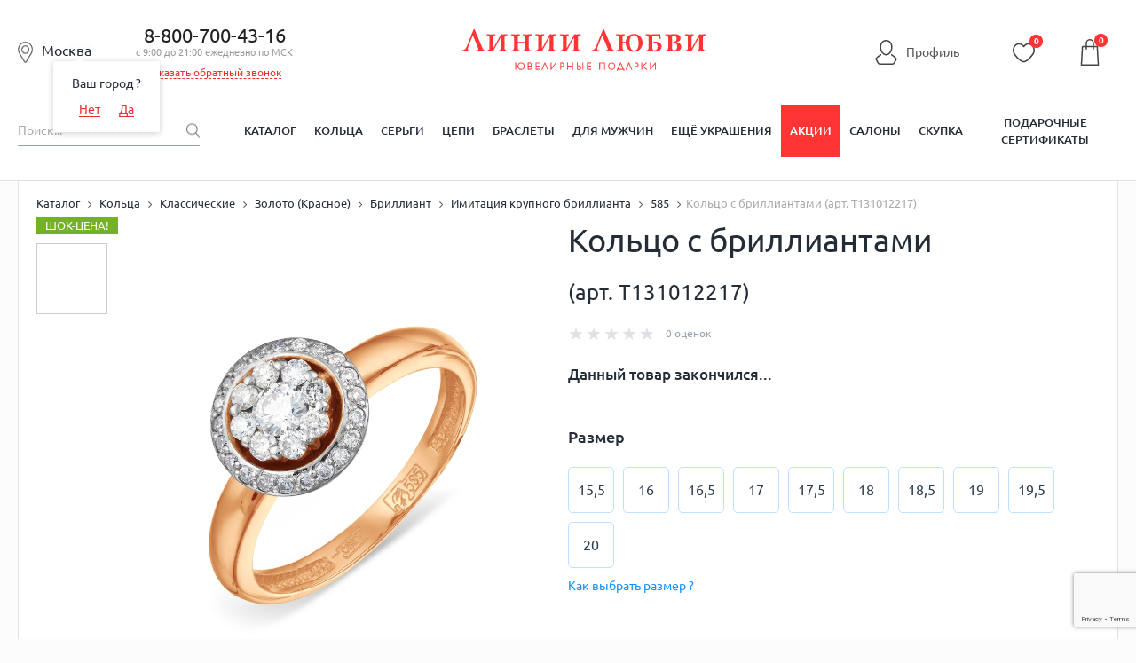

--- FILE ---
content_type: text/html; charset=UTF-8
request_url: https://liniilubvi.ru/local/components/custom/catalog.product_x5/templates/new_design_2020/ajax.php?idoffer=10378627&AJAX_CHANGE_OFFER=Y&idProduct=10358164
body_size: 1304
content:
<div id='id_ajax_catalogdetailves'>3.08 г</div>	<span id="js-markers" data-available="no" data-additional="hit"></span>
	<div id="id_ajax_catalogidtp"><b>ID размерного товара на сайте:</b><br>19a5e953-cec4-11de-83ca-0015176c4705_e8ab348e-4f5c-11ed-b89f-3cecef5d4653#0926e2b8-10f2-11dd-946a-00093d13905b</div>
	<div id="ajax-price-block">
					<div class="pro-price-block">
			<span class="pro-price-item" style="font-size:17px;">
				Данный товар закончился...
		  	</span>
			</div>
		
				<script>
			$('.pro-price__bonus a').tooltip();
		</script>
				<span id='shild-exist' data-cl='0'></span>	</div>
	<div class="catalog-item-body-label-like hidden">
		<span class="btn-like js-btn-like" data-price="-1" data-idItem="10358164"
			  data-xml_id="19a5e953-cec4-11de-83ca-0015176c4705_e8ab348e-4f5c-11ed-b89f-3cecef5d4653">В избранное</span>
	</div>
				<div class="pro-btns">
			<a id="product-btn_buy_now" class="btn btn--mod_new pie" style="cursor: default;">Нет в наличии</a>
		</div>
	<div id="id_ajax_catalogdetailpresent"><div id="idofferpresent_info" class="idofferpresent_info">
				<div content="preorder" itemprop="availability" class="status detail_absent_red">Нет в наличии</div>
				<div class="status_comment">
					Заказ украшений данного вида возможен только из наличия.<br>Пожалуйста, выберите другое изделие или, если возможно, измените размер.<br>

				</div>
			</div>
		<script>
			BX.ready(function(){
				BX.adjust(
					BX("product-btn_buy_now"), {
						text: "Нет в наличии",
						style: {cursor: "default"},
						attrs: {href: "", class: "btn--mod_new pie"}
				});
				if (document.getElementById("product-btn_buy_1_click")) {
					document.getElementById("product-btn_buy_1_click").style.display="none";
                    var elems = document.querySelectorAll(".js-subscribe-box");
                    if (elems.length) {
                        elems.forEach(function(item) {
                            item.removeAttribute("style");
                        });
                    }
                }
			});
		</script>
	</div>	<script>
		var dataLayer = dataLayer || [];
		dataLayer.push({
		event: 'offerView'
		});
	</script>

--- FILE ---
content_type: text/html; charset=utf-8
request_url: https://www.google.com/recaptcha/enterprise/anchor?ar=1&k=6LdPPEkgAAAAAARS7PL2IYGqdPwBDnlvoPMQ06ah&co=aHR0cHM6Ly9saW5paWx1YnZpLnJ1OjQ0Mw..&hl=en&v=PoyoqOPhxBO7pBk68S4YbpHZ&size=invisible&anchor-ms=20000&execute-ms=30000&cb=jbp1g3tbm9wt
body_size: 48670
content:
<!DOCTYPE HTML><html dir="ltr" lang="en"><head><meta http-equiv="Content-Type" content="text/html; charset=UTF-8">
<meta http-equiv="X-UA-Compatible" content="IE=edge">
<title>reCAPTCHA</title>
<style type="text/css">
/* cyrillic-ext */
@font-face {
  font-family: 'Roboto';
  font-style: normal;
  font-weight: 400;
  font-stretch: 100%;
  src: url(//fonts.gstatic.com/s/roboto/v48/KFO7CnqEu92Fr1ME7kSn66aGLdTylUAMa3GUBHMdazTgWw.woff2) format('woff2');
  unicode-range: U+0460-052F, U+1C80-1C8A, U+20B4, U+2DE0-2DFF, U+A640-A69F, U+FE2E-FE2F;
}
/* cyrillic */
@font-face {
  font-family: 'Roboto';
  font-style: normal;
  font-weight: 400;
  font-stretch: 100%;
  src: url(//fonts.gstatic.com/s/roboto/v48/KFO7CnqEu92Fr1ME7kSn66aGLdTylUAMa3iUBHMdazTgWw.woff2) format('woff2');
  unicode-range: U+0301, U+0400-045F, U+0490-0491, U+04B0-04B1, U+2116;
}
/* greek-ext */
@font-face {
  font-family: 'Roboto';
  font-style: normal;
  font-weight: 400;
  font-stretch: 100%;
  src: url(//fonts.gstatic.com/s/roboto/v48/KFO7CnqEu92Fr1ME7kSn66aGLdTylUAMa3CUBHMdazTgWw.woff2) format('woff2');
  unicode-range: U+1F00-1FFF;
}
/* greek */
@font-face {
  font-family: 'Roboto';
  font-style: normal;
  font-weight: 400;
  font-stretch: 100%;
  src: url(//fonts.gstatic.com/s/roboto/v48/KFO7CnqEu92Fr1ME7kSn66aGLdTylUAMa3-UBHMdazTgWw.woff2) format('woff2');
  unicode-range: U+0370-0377, U+037A-037F, U+0384-038A, U+038C, U+038E-03A1, U+03A3-03FF;
}
/* math */
@font-face {
  font-family: 'Roboto';
  font-style: normal;
  font-weight: 400;
  font-stretch: 100%;
  src: url(//fonts.gstatic.com/s/roboto/v48/KFO7CnqEu92Fr1ME7kSn66aGLdTylUAMawCUBHMdazTgWw.woff2) format('woff2');
  unicode-range: U+0302-0303, U+0305, U+0307-0308, U+0310, U+0312, U+0315, U+031A, U+0326-0327, U+032C, U+032F-0330, U+0332-0333, U+0338, U+033A, U+0346, U+034D, U+0391-03A1, U+03A3-03A9, U+03B1-03C9, U+03D1, U+03D5-03D6, U+03F0-03F1, U+03F4-03F5, U+2016-2017, U+2034-2038, U+203C, U+2040, U+2043, U+2047, U+2050, U+2057, U+205F, U+2070-2071, U+2074-208E, U+2090-209C, U+20D0-20DC, U+20E1, U+20E5-20EF, U+2100-2112, U+2114-2115, U+2117-2121, U+2123-214F, U+2190, U+2192, U+2194-21AE, U+21B0-21E5, U+21F1-21F2, U+21F4-2211, U+2213-2214, U+2216-22FF, U+2308-230B, U+2310, U+2319, U+231C-2321, U+2336-237A, U+237C, U+2395, U+239B-23B7, U+23D0, U+23DC-23E1, U+2474-2475, U+25AF, U+25B3, U+25B7, U+25BD, U+25C1, U+25CA, U+25CC, U+25FB, U+266D-266F, U+27C0-27FF, U+2900-2AFF, U+2B0E-2B11, U+2B30-2B4C, U+2BFE, U+3030, U+FF5B, U+FF5D, U+1D400-1D7FF, U+1EE00-1EEFF;
}
/* symbols */
@font-face {
  font-family: 'Roboto';
  font-style: normal;
  font-weight: 400;
  font-stretch: 100%;
  src: url(//fonts.gstatic.com/s/roboto/v48/KFO7CnqEu92Fr1ME7kSn66aGLdTylUAMaxKUBHMdazTgWw.woff2) format('woff2');
  unicode-range: U+0001-000C, U+000E-001F, U+007F-009F, U+20DD-20E0, U+20E2-20E4, U+2150-218F, U+2190, U+2192, U+2194-2199, U+21AF, U+21E6-21F0, U+21F3, U+2218-2219, U+2299, U+22C4-22C6, U+2300-243F, U+2440-244A, U+2460-24FF, U+25A0-27BF, U+2800-28FF, U+2921-2922, U+2981, U+29BF, U+29EB, U+2B00-2BFF, U+4DC0-4DFF, U+FFF9-FFFB, U+10140-1018E, U+10190-1019C, U+101A0, U+101D0-101FD, U+102E0-102FB, U+10E60-10E7E, U+1D2C0-1D2D3, U+1D2E0-1D37F, U+1F000-1F0FF, U+1F100-1F1AD, U+1F1E6-1F1FF, U+1F30D-1F30F, U+1F315, U+1F31C, U+1F31E, U+1F320-1F32C, U+1F336, U+1F378, U+1F37D, U+1F382, U+1F393-1F39F, U+1F3A7-1F3A8, U+1F3AC-1F3AF, U+1F3C2, U+1F3C4-1F3C6, U+1F3CA-1F3CE, U+1F3D4-1F3E0, U+1F3ED, U+1F3F1-1F3F3, U+1F3F5-1F3F7, U+1F408, U+1F415, U+1F41F, U+1F426, U+1F43F, U+1F441-1F442, U+1F444, U+1F446-1F449, U+1F44C-1F44E, U+1F453, U+1F46A, U+1F47D, U+1F4A3, U+1F4B0, U+1F4B3, U+1F4B9, U+1F4BB, U+1F4BF, U+1F4C8-1F4CB, U+1F4D6, U+1F4DA, U+1F4DF, U+1F4E3-1F4E6, U+1F4EA-1F4ED, U+1F4F7, U+1F4F9-1F4FB, U+1F4FD-1F4FE, U+1F503, U+1F507-1F50B, U+1F50D, U+1F512-1F513, U+1F53E-1F54A, U+1F54F-1F5FA, U+1F610, U+1F650-1F67F, U+1F687, U+1F68D, U+1F691, U+1F694, U+1F698, U+1F6AD, U+1F6B2, U+1F6B9-1F6BA, U+1F6BC, U+1F6C6-1F6CF, U+1F6D3-1F6D7, U+1F6E0-1F6EA, U+1F6F0-1F6F3, U+1F6F7-1F6FC, U+1F700-1F7FF, U+1F800-1F80B, U+1F810-1F847, U+1F850-1F859, U+1F860-1F887, U+1F890-1F8AD, U+1F8B0-1F8BB, U+1F8C0-1F8C1, U+1F900-1F90B, U+1F93B, U+1F946, U+1F984, U+1F996, U+1F9E9, U+1FA00-1FA6F, U+1FA70-1FA7C, U+1FA80-1FA89, U+1FA8F-1FAC6, U+1FACE-1FADC, U+1FADF-1FAE9, U+1FAF0-1FAF8, U+1FB00-1FBFF;
}
/* vietnamese */
@font-face {
  font-family: 'Roboto';
  font-style: normal;
  font-weight: 400;
  font-stretch: 100%;
  src: url(//fonts.gstatic.com/s/roboto/v48/KFO7CnqEu92Fr1ME7kSn66aGLdTylUAMa3OUBHMdazTgWw.woff2) format('woff2');
  unicode-range: U+0102-0103, U+0110-0111, U+0128-0129, U+0168-0169, U+01A0-01A1, U+01AF-01B0, U+0300-0301, U+0303-0304, U+0308-0309, U+0323, U+0329, U+1EA0-1EF9, U+20AB;
}
/* latin-ext */
@font-face {
  font-family: 'Roboto';
  font-style: normal;
  font-weight: 400;
  font-stretch: 100%;
  src: url(//fonts.gstatic.com/s/roboto/v48/KFO7CnqEu92Fr1ME7kSn66aGLdTylUAMa3KUBHMdazTgWw.woff2) format('woff2');
  unicode-range: U+0100-02BA, U+02BD-02C5, U+02C7-02CC, U+02CE-02D7, U+02DD-02FF, U+0304, U+0308, U+0329, U+1D00-1DBF, U+1E00-1E9F, U+1EF2-1EFF, U+2020, U+20A0-20AB, U+20AD-20C0, U+2113, U+2C60-2C7F, U+A720-A7FF;
}
/* latin */
@font-face {
  font-family: 'Roboto';
  font-style: normal;
  font-weight: 400;
  font-stretch: 100%;
  src: url(//fonts.gstatic.com/s/roboto/v48/KFO7CnqEu92Fr1ME7kSn66aGLdTylUAMa3yUBHMdazQ.woff2) format('woff2');
  unicode-range: U+0000-00FF, U+0131, U+0152-0153, U+02BB-02BC, U+02C6, U+02DA, U+02DC, U+0304, U+0308, U+0329, U+2000-206F, U+20AC, U+2122, U+2191, U+2193, U+2212, U+2215, U+FEFF, U+FFFD;
}
/* cyrillic-ext */
@font-face {
  font-family: 'Roboto';
  font-style: normal;
  font-weight: 500;
  font-stretch: 100%;
  src: url(//fonts.gstatic.com/s/roboto/v48/KFO7CnqEu92Fr1ME7kSn66aGLdTylUAMa3GUBHMdazTgWw.woff2) format('woff2');
  unicode-range: U+0460-052F, U+1C80-1C8A, U+20B4, U+2DE0-2DFF, U+A640-A69F, U+FE2E-FE2F;
}
/* cyrillic */
@font-face {
  font-family: 'Roboto';
  font-style: normal;
  font-weight: 500;
  font-stretch: 100%;
  src: url(//fonts.gstatic.com/s/roboto/v48/KFO7CnqEu92Fr1ME7kSn66aGLdTylUAMa3iUBHMdazTgWw.woff2) format('woff2');
  unicode-range: U+0301, U+0400-045F, U+0490-0491, U+04B0-04B1, U+2116;
}
/* greek-ext */
@font-face {
  font-family: 'Roboto';
  font-style: normal;
  font-weight: 500;
  font-stretch: 100%;
  src: url(//fonts.gstatic.com/s/roboto/v48/KFO7CnqEu92Fr1ME7kSn66aGLdTylUAMa3CUBHMdazTgWw.woff2) format('woff2');
  unicode-range: U+1F00-1FFF;
}
/* greek */
@font-face {
  font-family: 'Roboto';
  font-style: normal;
  font-weight: 500;
  font-stretch: 100%;
  src: url(//fonts.gstatic.com/s/roboto/v48/KFO7CnqEu92Fr1ME7kSn66aGLdTylUAMa3-UBHMdazTgWw.woff2) format('woff2');
  unicode-range: U+0370-0377, U+037A-037F, U+0384-038A, U+038C, U+038E-03A1, U+03A3-03FF;
}
/* math */
@font-face {
  font-family: 'Roboto';
  font-style: normal;
  font-weight: 500;
  font-stretch: 100%;
  src: url(//fonts.gstatic.com/s/roboto/v48/KFO7CnqEu92Fr1ME7kSn66aGLdTylUAMawCUBHMdazTgWw.woff2) format('woff2');
  unicode-range: U+0302-0303, U+0305, U+0307-0308, U+0310, U+0312, U+0315, U+031A, U+0326-0327, U+032C, U+032F-0330, U+0332-0333, U+0338, U+033A, U+0346, U+034D, U+0391-03A1, U+03A3-03A9, U+03B1-03C9, U+03D1, U+03D5-03D6, U+03F0-03F1, U+03F4-03F5, U+2016-2017, U+2034-2038, U+203C, U+2040, U+2043, U+2047, U+2050, U+2057, U+205F, U+2070-2071, U+2074-208E, U+2090-209C, U+20D0-20DC, U+20E1, U+20E5-20EF, U+2100-2112, U+2114-2115, U+2117-2121, U+2123-214F, U+2190, U+2192, U+2194-21AE, U+21B0-21E5, U+21F1-21F2, U+21F4-2211, U+2213-2214, U+2216-22FF, U+2308-230B, U+2310, U+2319, U+231C-2321, U+2336-237A, U+237C, U+2395, U+239B-23B7, U+23D0, U+23DC-23E1, U+2474-2475, U+25AF, U+25B3, U+25B7, U+25BD, U+25C1, U+25CA, U+25CC, U+25FB, U+266D-266F, U+27C0-27FF, U+2900-2AFF, U+2B0E-2B11, U+2B30-2B4C, U+2BFE, U+3030, U+FF5B, U+FF5D, U+1D400-1D7FF, U+1EE00-1EEFF;
}
/* symbols */
@font-face {
  font-family: 'Roboto';
  font-style: normal;
  font-weight: 500;
  font-stretch: 100%;
  src: url(//fonts.gstatic.com/s/roboto/v48/KFO7CnqEu92Fr1ME7kSn66aGLdTylUAMaxKUBHMdazTgWw.woff2) format('woff2');
  unicode-range: U+0001-000C, U+000E-001F, U+007F-009F, U+20DD-20E0, U+20E2-20E4, U+2150-218F, U+2190, U+2192, U+2194-2199, U+21AF, U+21E6-21F0, U+21F3, U+2218-2219, U+2299, U+22C4-22C6, U+2300-243F, U+2440-244A, U+2460-24FF, U+25A0-27BF, U+2800-28FF, U+2921-2922, U+2981, U+29BF, U+29EB, U+2B00-2BFF, U+4DC0-4DFF, U+FFF9-FFFB, U+10140-1018E, U+10190-1019C, U+101A0, U+101D0-101FD, U+102E0-102FB, U+10E60-10E7E, U+1D2C0-1D2D3, U+1D2E0-1D37F, U+1F000-1F0FF, U+1F100-1F1AD, U+1F1E6-1F1FF, U+1F30D-1F30F, U+1F315, U+1F31C, U+1F31E, U+1F320-1F32C, U+1F336, U+1F378, U+1F37D, U+1F382, U+1F393-1F39F, U+1F3A7-1F3A8, U+1F3AC-1F3AF, U+1F3C2, U+1F3C4-1F3C6, U+1F3CA-1F3CE, U+1F3D4-1F3E0, U+1F3ED, U+1F3F1-1F3F3, U+1F3F5-1F3F7, U+1F408, U+1F415, U+1F41F, U+1F426, U+1F43F, U+1F441-1F442, U+1F444, U+1F446-1F449, U+1F44C-1F44E, U+1F453, U+1F46A, U+1F47D, U+1F4A3, U+1F4B0, U+1F4B3, U+1F4B9, U+1F4BB, U+1F4BF, U+1F4C8-1F4CB, U+1F4D6, U+1F4DA, U+1F4DF, U+1F4E3-1F4E6, U+1F4EA-1F4ED, U+1F4F7, U+1F4F9-1F4FB, U+1F4FD-1F4FE, U+1F503, U+1F507-1F50B, U+1F50D, U+1F512-1F513, U+1F53E-1F54A, U+1F54F-1F5FA, U+1F610, U+1F650-1F67F, U+1F687, U+1F68D, U+1F691, U+1F694, U+1F698, U+1F6AD, U+1F6B2, U+1F6B9-1F6BA, U+1F6BC, U+1F6C6-1F6CF, U+1F6D3-1F6D7, U+1F6E0-1F6EA, U+1F6F0-1F6F3, U+1F6F7-1F6FC, U+1F700-1F7FF, U+1F800-1F80B, U+1F810-1F847, U+1F850-1F859, U+1F860-1F887, U+1F890-1F8AD, U+1F8B0-1F8BB, U+1F8C0-1F8C1, U+1F900-1F90B, U+1F93B, U+1F946, U+1F984, U+1F996, U+1F9E9, U+1FA00-1FA6F, U+1FA70-1FA7C, U+1FA80-1FA89, U+1FA8F-1FAC6, U+1FACE-1FADC, U+1FADF-1FAE9, U+1FAF0-1FAF8, U+1FB00-1FBFF;
}
/* vietnamese */
@font-face {
  font-family: 'Roboto';
  font-style: normal;
  font-weight: 500;
  font-stretch: 100%;
  src: url(//fonts.gstatic.com/s/roboto/v48/KFO7CnqEu92Fr1ME7kSn66aGLdTylUAMa3OUBHMdazTgWw.woff2) format('woff2');
  unicode-range: U+0102-0103, U+0110-0111, U+0128-0129, U+0168-0169, U+01A0-01A1, U+01AF-01B0, U+0300-0301, U+0303-0304, U+0308-0309, U+0323, U+0329, U+1EA0-1EF9, U+20AB;
}
/* latin-ext */
@font-face {
  font-family: 'Roboto';
  font-style: normal;
  font-weight: 500;
  font-stretch: 100%;
  src: url(//fonts.gstatic.com/s/roboto/v48/KFO7CnqEu92Fr1ME7kSn66aGLdTylUAMa3KUBHMdazTgWw.woff2) format('woff2');
  unicode-range: U+0100-02BA, U+02BD-02C5, U+02C7-02CC, U+02CE-02D7, U+02DD-02FF, U+0304, U+0308, U+0329, U+1D00-1DBF, U+1E00-1E9F, U+1EF2-1EFF, U+2020, U+20A0-20AB, U+20AD-20C0, U+2113, U+2C60-2C7F, U+A720-A7FF;
}
/* latin */
@font-face {
  font-family: 'Roboto';
  font-style: normal;
  font-weight: 500;
  font-stretch: 100%;
  src: url(//fonts.gstatic.com/s/roboto/v48/KFO7CnqEu92Fr1ME7kSn66aGLdTylUAMa3yUBHMdazQ.woff2) format('woff2');
  unicode-range: U+0000-00FF, U+0131, U+0152-0153, U+02BB-02BC, U+02C6, U+02DA, U+02DC, U+0304, U+0308, U+0329, U+2000-206F, U+20AC, U+2122, U+2191, U+2193, U+2212, U+2215, U+FEFF, U+FFFD;
}
/* cyrillic-ext */
@font-face {
  font-family: 'Roboto';
  font-style: normal;
  font-weight: 900;
  font-stretch: 100%;
  src: url(//fonts.gstatic.com/s/roboto/v48/KFO7CnqEu92Fr1ME7kSn66aGLdTylUAMa3GUBHMdazTgWw.woff2) format('woff2');
  unicode-range: U+0460-052F, U+1C80-1C8A, U+20B4, U+2DE0-2DFF, U+A640-A69F, U+FE2E-FE2F;
}
/* cyrillic */
@font-face {
  font-family: 'Roboto';
  font-style: normal;
  font-weight: 900;
  font-stretch: 100%;
  src: url(//fonts.gstatic.com/s/roboto/v48/KFO7CnqEu92Fr1ME7kSn66aGLdTylUAMa3iUBHMdazTgWw.woff2) format('woff2');
  unicode-range: U+0301, U+0400-045F, U+0490-0491, U+04B0-04B1, U+2116;
}
/* greek-ext */
@font-face {
  font-family: 'Roboto';
  font-style: normal;
  font-weight: 900;
  font-stretch: 100%;
  src: url(//fonts.gstatic.com/s/roboto/v48/KFO7CnqEu92Fr1ME7kSn66aGLdTylUAMa3CUBHMdazTgWw.woff2) format('woff2');
  unicode-range: U+1F00-1FFF;
}
/* greek */
@font-face {
  font-family: 'Roboto';
  font-style: normal;
  font-weight: 900;
  font-stretch: 100%;
  src: url(//fonts.gstatic.com/s/roboto/v48/KFO7CnqEu92Fr1ME7kSn66aGLdTylUAMa3-UBHMdazTgWw.woff2) format('woff2');
  unicode-range: U+0370-0377, U+037A-037F, U+0384-038A, U+038C, U+038E-03A1, U+03A3-03FF;
}
/* math */
@font-face {
  font-family: 'Roboto';
  font-style: normal;
  font-weight: 900;
  font-stretch: 100%;
  src: url(//fonts.gstatic.com/s/roboto/v48/KFO7CnqEu92Fr1ME7kSn66aGLdTylUAMawCUBHMdazTgWw.woff2) format('woff2');
  unicode-range: U+0302-0303, U+0305, U+0307-0308, U+0310, U+0312, U+0315, U+031A, U+0326-0327, U+032C, U+032F-0330, U+0332-0333, U+0338, U+033A, U+0346, U+034D, U+0391-03A1, U+03A3-03A9, U+03B1-03C9, U+03D1, U+03D5-03D6, U+03F0-03F1, U+03F4-03F5, U+2016-2017, U+2034-2038, U+203C, U+2040, U+2043, U+2047, U+2050, U+2057, U+205F, U+2070-2071, U+2074-208E, U+2090-209C, U+20D0-20DC, U+20E1, U+20E5-20EF, U+2100-2112, U+2114-2115, U+2117-2121, U+2123-214F, U+2190, U+2192, U+2194-21AE, U+21B0-21E5, U+21F1-21F2, U+21F4-2211, U+2213-2214, U+2216-22FF, U+2308-230B, U+2310, U+2319, U+231C-2321, U+2336-237A, U+237C, U+2395, U+239B-23B7, U+23D0, U+23DC-23E1, U+2474-2475, U+25AF, U+25B3, U+25B7, U+25BD, U+25C1, U+25CA, U+25CC, U+25FB, U+266D-266F, U+27C0-27FF, U+2900-2AFF, U+2B0E-2B11, U+2B30-2B4C, U+2BFE, U+3030, U+FF5B, U+FF5D, U+1D400-1D7FF, U+1EE00-1EEFF;
}
/* symbols */
@font-face {
  font-family: 'Roboto';
  font-style: normal;
  font-weight: 900;
  font-stretch: 100%;
  src: url(//fonts.gstatic.com/s/roboto/v48/KFO7CnqEu92Fr1ME7kSn66aGLdTylUAMaxKUBHMdazTgWw.woff2) format('woff2');
  unicode-range: U+0001-000C, U+000E-001F, U+007F-009F, U+20DD-20E0, U+20E2-20E4, U+2150-218F, U+2190, U+2192, U+2194-2199, U+21AF, U+21E6-21F0, U+21F3, U+2218-2219, U+2299, U+22C4-22C6, U+2300-243F, U+2440-244A, U+2460-24FF, U+25A0-27BF, U+2800-28FF, U+2921-2922, U+2981, U+29BF, U+29EB, U+2B00-2BFF, U+4DC0-4DFF, U+FFF9-FFFB, U+10140-1018E, U+10190-1019C, U+101A0, U+101D0-101FD, U+102E0-102FB, U+10E60-10E7E, U+1D2C0-1D2D3, U+1D2E0-1D37F, U+1F000-1F0FF, U+1F100-1F1AD, U+1F1E6-1F1FF, U+1F30D-1F30F, U+1F315, U+1F31C, U+1F31E, U+1F320-1F32C, U+1F336, U+1F378, U+1F37D, U+1F382, U+1F393-1F39F, U+1F3A7-1F3A8, U+1F3AC-1F3AF, U+1F3C2, U+1F3C4-1F3C6, U+1F3CA-1F3CE, U+1F3D4-1F3E0, U+1F3ED, U+1F3F1-1F3F3, U+1F3F5-1F3F7, U+1F408, U+1F415, U+1F41F, U+1F426, U+1F43F, U+1F441-1F442, U+1F444, U+1F446-1F449, U+1F44C-1F44E, U+1F453, U+1F46A, U+1F47D, U+1F4A3, U+1F4B0, U+1F4B3, U+1F4B9, U+1F4BB, U+1F4BF, U+1F4C8-1F4CB, U+1F4D6, U+1F4DA, U+1F4DF, U+1F4E3-1F4E6, U+1F4EA-1F4ED, U+1F4F7, U+1F4F9-1F4FB, U+1F4FD-1F4FE, U+1F503, U+1F507-1F50B, U+1F50D, U+1F512-1F513, U+1F53E-1F54A, U+1F54F-1F5FA, U+1F610, U+1F650-1F67F, U+1F687, U+1F68D, U+1F691, U+1F694, U+1F698, U+1F6AD, U+1F6B2, U+1F6B9-1F6BA, U+1F6BC, U+1F6C6-1F6CF, U+1F6D3-1F6D7, U+1F6E0-1F6EA, U+1F6F0-1F6F3, U+1F6F7-1F6FC, U+1F700-1F7FF, U+1F800-1F80B, U+1F810-1F847, U+1F850-1F859, U+1F860-1F887, U+1F890-1F8AD, U+1F8B0-1F8BB, U+1F8C0-1F8C1, U+1F900-1F90B, U+1F93B, U+1F946, U+1F984, U+1F996, U+1F9E9, U+1FA00-1FA6F, U+1FA70-1FA7C, U+1FA80-1FA89, U+1FA8F-1FAC6, U+1FACE-1FADC, U+1FADF-1FAE9, U+1FAF0-1FAF8, U+1FB00-1FBFF;
}
/* vietnamese */
@font-face {
  font-family: 'Roboto';
  font-style: normal;
  font-weight: 900;
  font-stretch: 100%;
  src: url(//fonts.gstatic.com/s/roboto/v48/KFO7CnqEu92Fr1ME7kSn66aGLdTylUAMa3OUBHMdazTgWw.woff2) format('woff2');
  unicode-range: U+0102-0103, U+0110-0111, U+0128-0129, U+0168-0169, U+01A0-01A1, U+01AF-01B0, U+0300-0301, U+0303-0304, U+0308-0309, U+0323, U+0329, U+1EA0-1EF9, U+20AB;
}
/* latin-ext */
@font-face {
  font-family: 'Roboto';
  font-style: normal;
  font-weight: 900;
  font-stretch: 100%;
  src: url(//fonts.gstatic.com/s/roboto/v48/KFO7CnqEu92Fr1ME7kSn66aGLdTylUAMa3KUBHMdazTgWw.woff2) format('woff2');
  unicode-range: U+0100-02BA, U+02BD-02C5, U+02C7-02CC, U+02CE-02D7, U+02DD-02FF, U+0304, U+0308, U+0329, U+1D00-1DBF, U+1E00-1E9F, U+1EF2-1EFF, U+2020, U+20A0-20AB, U+20AD-20C0, U+2113, U+2C60-2C7F, U+A720-A7FF;
}
/* latin */
@font-face {
  font-family: 'Roboto';
  font-style: normal;
  font-weight: 900;
  font-stretch: 100%;
  src: url(//fonts.gstatic.com/s/roboto/v48/KFO7CnqEu92Fr1ME7kSn66aGLdTylUAMa3yUBHMdazQ.woff2) format('woff2');
  unicode-range: U+0000-00FF, U+0131, U+0152-0153, U+02BB-02BC, U+02C6, U+02DA, U+02DC, U+0304, U+0308, U+0329, U+2000-206F, U+20AC, U+2122, U+2191, U+2193, U+2212, U+2215, U+FEFF, U+FFFD;
}

</style>
<link rel="stylesheet" type="text/css" href="https://www.gstatic.com/recaptcha/releases/PoyoqOPhxBO7pBk68S4YbpHZ/styles__ltr.css">
<script nonce="zyRwfvWYQA4AAj6SKgY7VA" type="text/javascript">window['__recaptcha_api'] = 'https://www.google.com/recaptcha/enterprise/';</script>
<script type="text/javascript" src="https://www.gstatic.com/recaptcha/releases/PoyoqOPhxBO7pBk68S4YbpHZ/recaptcha__en.js" nonce="zyRwfvWYQA4AAj6SKgY7VA">
      
    </script></head>
<body><div id="rc-anchor-alert" class="rc-anchor-alert"></div>
<input type="hidden" id="recaptcha-token" value="[base64]">
<script type="text/javascript" nonce="zyRwfvWYQA4AAj6SKgY7VA">
      recaptcha.anchor.Main.init("[\x22ainput\x22,[\x22bgdata\x22,\x22\x22,\[base64]/[base64]/bmV3IFpbdF0obVswXSk6Sz09Mj9uZXcgWlt0XShtWzBdLG1bMV0pOks9PTM/bmV3IFpbdF0obVswXSxtWzFdLG1bMl0pOks9PTQ/[base64]/[base64]/[base64]/[base64]/[base64]/[base64]/[base64]/[base64]/[base64]/[base64]/[base64]/[base64]/[base64]/[base64]\\u003d\\u003d\x22,\[base64]\x22,\[base64]/CiwFmL8KgYcOvPhHDqGHCrsOAwp7DmcKlwr7DqMOMGH5Iwo5nRBFEWsOpdRzChcO1dcKUUsKLw43CunLDiQ0ywoZ0w4lowrzDuUNoDsOewqbDsUtIw5lZAMK6worCjsOgw6ZsAMKmNDFEwrvDqcKhXcK/[base64]/Ct8K9wrbDksOVwoTCgSvCnsOSBDLCrR8HBkdjwpvDlcOUAMKsGMKhI1vDsMKCw6wPWMKuAGVrWcKWX8KnQCLCh3DDjsOMwovDncO9YMOwwp7DvMKPw4rDh0IOw7wdw7Y3LW44cT5ZwrXDrlTCgHLCjhzDvD/Dkl3DrCXDg8Oqw4IPJUjCgWJFLMOmwpc8wozDqcK/wo0/w7sbH8OoIcKCwrVtGsKQwoLCg8Kpw6NDw59qw7kfwohRFMOCwpxUHznCrUc9w7LDuhzCisOJwqEqGFHCiCZOwoFOwqMfCcO1cMOswoklw4Zew4hUwp5Cd1zDtCbCjgvDvFVBw6XDqcK5YcOiw43Dk8K2wpbDrsKbwr/[base64]/Dp0fCpWrClcOvbydueBsDw7vDlHl6IcK/wp5EwrY6wqvDjk/DocOYM8KKYMKhO8OQwoEJwpgJe2UGPHVrwoEYw5klw6M3Zx/[base64]/CqGpQw4kBEz5ww4bDk8K/wqfClzjDhQ9JWsKqJcO4wp3DjsOmwqIbKU1JUjdCYMOrccKgCcKDFFDCgsKjZsK7OMKewpfDrEzCsx4dSm8bw5bDlcOnGxTCvcO6Ch/CjsKlUhzDrT7DqUfDgSjChMKIw6oMw4rDilJMcWLCncKbI8Kiwr5lam3CoMKWMB0+wq8qPQ5BDUgaw4vCo8O9wr5LwrDCrcO1N8O9LsKLBA/Dl8KaDMONKcOXwoFcR33DscO7PsO8CsKNwoF8GBx+wpvDnHUQO8OWwqXDrsKrwrxJw4fCpmVIMzZRIsKKIsKBw7owwpFsZMOobEgvwpzCk23DmyPCjsK7w4/CtcKkwoUfw7RLDMKhw6XCl8KnBXTCuzBqwrLDuFRGw405U8OoesK9MBsnw6BuWsOOw6HCscOlF8OiI8KpwoFUcGHCtsK0OcKJcMOxOFACwpNcw7gJHcOjw4LCgsOLwqB1AMKcNhENw69Iw4DCtELCr8KWw5A/w6bDocKMLMK/XsKPbxcOwpZULwjDuMKYAHsRw7nCosOWJsO9ODDCkHrCvCQsT8KyEsK5T8O7AsOOXcOXH8KHw7PCjDDDq1/DmcK/[base64]/JsOAwqHCmFbDp8K7w6B4WcKZw4ITJsOsc8KIwqgYAcKfw4XDrcOcYhTCjXfDkng8wocffW1MEwrDuSzCtcOeFQFkw6sqwr9ew5nDhcKgw7kqCMKiw7Rfwoc1wpzClyrDjWjCnMK4w5/DsXnCvcOowrvCjRbCtcO8ZMKpNy3CuzrCo0jDgsO0BmJHwovDi8O8w4BSdiZkwrXDmVLDssKgcRXClMOWw4rCuMKywojCrMKOwp0twojDvG7CiSXCjn7DvcKMJzzDtMKPPMO3QMO4HX97w7zCuGfDpiEkw67CqcKpwrp/[base64]/DqcOUw744CcOeLsO3w5bCj8Kzw6ZYwo7DvMOlR1AMGh8Iw7RgEGQpw69Ew7wafF3CpMKBw4RpwqdRTBPCjMO+alPCoVgIwrrCiMKDVynDvwoewq7Dt8KFw73DksKCwr0nwqpwIG4hKsO2w7XDgwjCv2FPew/[base64]/DtMOGwpvDkHUzS1RkYsKHEGx3wrVVfMOBwrhyKHVAw7jCqQA8Gj9uwq3Di8O/AsOew5Njw7VNw7UywpfDt3Y7BzdaJChXWmjCp8KwZC0XK2/[base64]/ZcOgw7jDhwNBwpthwonDjU4ywpsBw4PDo8K4ecKBw6vCsCt6wrRmNDI8w5bDp8K8w4PDi8KdRV7DlWXCk8KjaQ4pF0bDiMKSfcOTUApzJQQ6MmLDuMOQRkwOC19TwqbDqDvDk8KIw5VYw5HCk0MmwpEdwo1ue3bDtcKlK8OcwrjCvsKkX8OlAcOMC0h/FQI4UzpRw63CoE7CuQUIZwrDksKbE3nDtMKZWmHCtysCF8OWQFDDhMOUwqLDoUYBJ8KlZMOow540wqrCrcOKcz4+wrPCkMOtwrEmcSvCisOww5NGw4/CmsOLf8KTYH55w7vCo8KWw5MjwpDChwzCgE8KdMKsw7Y8EngXO8KoR8OcwqvDksKaw7/DjsKtw7dMwrXCjMO5FsOpX8OfcjDCgcODwoFiwpchwpEHQy3CsB3Ctnl+M8OGSm7DlsKadMKBal3DhcOIFMOaBXjDqMO4Jl3DnAvCqsO7PcKzIhHDssKzTFY6clhUWsOJHyQiw6pIB8K0w4RLwpbCtiQKwr/[base64]/[base64]/CqMOow7VXwqTDgAUXwqLCrjDCrMKqwrp4T0PCvwPCjnvCoTjDjsOUwrNbwrDCr1ZbBsOnXj/ClUh1N1rDrivDo8O1wrrCncKQwrbCvyvCvGNKbMO9wozCk8OtX8Kbw7tnw5bDpsKbw7dnwrw8w5F4cMOUwppNS8O5wq4rw5V3Y8K2w7tuw5nDoHtHwqXDl8O3blPCkQF/Ez7CncOtbsOfw7/Cm8O+wqMpJ0rDvMOpw6XClsKbesKnDUnCjWsPw49gw43DjcK7w4DCtMKsW8KKwr1TwrYdw5XCuMOCXGxXak1iwpl2woMjwq/CnsKCw5HDv1rDoW3DtsKMCAXCncKvRcOOS8KFQMK7OxPDvsODwr8ewpTCmlwzGSHDhMKtw7QwDMKWbknCrx/DpGI+wrlSSTBhwp8YRcOoNlXCvlDCjcOLw5FVwr45w6bCh1fDqsOqwpk9wq5OwoB+wqY6aA/CsMKFwogHK8KxR8Oiwq1/fBNqEx4bXMKgw7kzw63DoXgowoPDu0AbXMK8BsKsc8KiZcK9w7d3ScO9w4FBwqDDgj5JwoAwD8K6wqQFICV4woMgMkzDlnd/wrhmdsKJw5rCkMOFFUkGw4wAGTLCiC3DncKyw6ILwqBiw7XDp3/CnMOSwqvDk8O6YkUww7bCvk/[base64]/[base64]/CvGfDgsK/w51qGEvDqsK9w6LDocO6wrPClcKIwqZgUMKENx8JwpLCpcKyRw3Cq2ZldMO3CmvDo8Kywo9kFMKAwrhpw4TDqsOaGQ8Dw4nCv8KmZEcQw5bDlirDglXDscOxIcOFEgEbw7zDtQDDqynCtARhw7dVB8OWwrPDgxpBwqpXwrw2VMO+wokuBizDhT/DlcKwwq1YN8K2w7Rnw7d6woVvw6hYwp0Vw4fCj8K5NUXDkV5zw6kewpPDinPDtGJcw5NKwqZ7w5sIwq7DvzhzTcOoBsOqw6fCp8OCw5NPwp/Co8O1woPDtlY5wpsTwrzDnTDCsizDlXbCjyPCr8O8w5DCgsOVSU8awrchwqzCnmnDl8K+w6PDmkRhC2fDjsOeeHIYG8KqXyEKwq7DqRnCq8KDUFfCj8O9N8O5w6LCj8Otw6vDrcKmwpPCpGtAwoMDEcKxw5A9wpdkwo/DoxTDn8OYSSHCt8KTQ1/DgcOWUX15AsO4FMK3w4vChMOAw67DvWoVM3bDgcK+wr9+wonCgBnCisKOw7XCosO1w7M2w6PCv8KfSTvDtzBeDWHCvixbwooBO13Du2/Co8KwVmXDtMKfwq8kLiJqPMOYLcOJw6rDl8KTwrTCmUoabXHCgMOhBcKawqdZeVLCtcKYwrnDkz0zVjjDpcOGHMKtwp/ClTNuwo1ZwqbCkMK2b8OUw6PCh0PCmhEHwq3DpB5zw4rDncKbwqLDkMOoZsOawozCpEXCo1XCmE57w4DDln/CjsKWEFIfWsOyw7DDhDlEHSPChsO5ScKqw7zDgC7DrsK2LsOaLT9pR8OnCsOOah9vWcOWccOLw4LCp8KCwovDgBFIw715w7rDosOddsKJc8OZMcOMJ8K8csKUw7PDoUPCsWzDryx7J8KWw5nCoMO7wqTDrsKIfcOawoTCp0MkChXCoz/Doz92AsKAw77DjS7CrV4VF8Kvwoc7wqUscgHCqUkdHMKewp/Cq8Ojw54AU8KmBMOiw5gjwp9xwoXDkMOdwpghehHDosKuwpRTwq5DKMK8Y8KZw5vDijcJVcKbCcKyw7rDqsOPahozw5bDqVLCui3CtQw5AWcZTT3DicOFCSgWwoXCqGHCoU3CnsKDwq/DmsKEcjvCkiTClhNAUVPCjVnCggTCgMKyEg3DlcKCw7vCv1xaw4obw47CqBXDn8KmTMOow4jDkMOPwo/[base64]/ahNzY3NBPcKmFcKKwrFoRxXCpMOKVlrCkMOJwrDDkcKUw7JbTsKIbsODBMOocGQKw4InPiDCrMOWw6gAw4EHTRNWwr/Dmx/DncOJw6VRwrVRYsKaF8KtwroLw6wdwrHDszzDmMKoHw5Fwr/[base64]/CmQETKsOlL8KzwrnDpS3Dm8KbwqfCv8KLwoYqDTbCg8OeRm44WsKvwpg7w4MXwrHCl1dcwroKwp/CiwovAXNEXFvCkMK9IsOnXDkew5pzb8OFw5UjTsKrwpgWw6DDiyYnQsKFJFZdEMO5RTHCpXPCk8OhTwDDqCkhwq1+Dzw4w43ClFLCqg1UTH44w7nDj2l/wrN9wpZGw5F+HcK/w6PDqyXDj8Oew4TDisK3w69IBsO/wpkswroAw5oAOcOwOMOywrLDs8KywqjDjVjCnsKnw7/Dr8KGwrwBeHJKwr7ChXrDo8K5UEJ0XMO1UylKwr7DjsOrwpzDvBpYwqYjw6J1wpTDhMKPBEIBw5TDjcOvAsOlwpBGLhLCs8KzCyEbw7dKQMKtw6HDvDvCiRXChMO7HwnDjMOZw6/DpsOWam/CtsKKw6VbbkbCnMOjwqdYwpnCpm9Rdj3DpxTCtsOyZSTDkcOZHkd7L8KrDMKHOsOJwqYNw7TCvxh/OcKtM8KuGMKKPcOaQTLClEDDvXjDvcKzfcOMfcKRwqdqTsKWKMO8wqp4w58LWmJPQsOadzfCuMKIwrrDpsKWwr7CtMOwHMKNbcOTeMOyOMOXw5J+wrfCvBPCmzhZYHfCrsKnMEXDhnEPRH/ClDIOwqsWLMKPWEjCrwRCwr40worChkLDp8Olw7Qlw4cvw4MrQRjDicO+wp1/U3hdwr3Cn2vCrcODNsK2WsOFwq/DlU15PQtrVi/CkUTDviTDqQ3DkkIsRRwSN8K3QW3DmVPCp37Co8Kdw7/Dt8Kid8O+wqQFYMONN8OYw43DnmfCjyJeMsKAwogrJnULYH8VIsOje3bDpcOtw4Ahw4ZxwpVPYg3CnyfDi8OBw7zCuRw6w5PCjRhVw43DkRbDox0nFxfDtMKKw7DClcKRwr9yw5/DoQzClcOKw7rCtiXCoBvCr8OTfDhBOMOiwrFxwqvCmENlw7V+w6x7L8Ouw6s3Uw7CicKIwqFJwpgVXcOtOsKBwqlrwpIyw4taw6zCs0zDkcOxVTTDkDJSw5zDvsOzw6tQKiHDksKIw4t9wox/YhXCm0paw6PCkTYuwr40woLCnBzDp8KmUTg+wrkQwrotY8OkwpZcw4rDjsKADB8cWmgidgMuDG/DpMO0AVFLw5HDl8O7w5DDicOww7Rmw6PDkMK0wrLCg8OqJmYqw6J1WMKTwo3DuwDDusOhw5U9wod/[base64]/CvcOYwqjCs1TCgcOlBsKzJMO7LhZYw6kWJwwcwrAww67DkMOGwrcuUXLDtMK6wp3CllTDgcOTwoh3YsOGwqlmLcOoRxHDuhBcwoImU07DowjCryjCiMO3P8K5A1XDssOBwq/CjU5Uw7DDjsO9wrrCmcKke8K1KwpVEcKGwrtgLQzDpn7CrwTCrsO/BVBlwqQMekJvVcKqw5bCksKpcBPCiCAzG38QOjzDkEoQb2XDplbCqyRTKmnCjcOwwprDsMKIwrXCg0Y8w47Ch8OHwrxrBMKpQMKow6s+wo5Uwo/[base64]/[base64]/CmghpaBXCvnsjwqF/Q8Obw7BiZMKjw4kTwo8fRsKKRcKQwqbDs8KJwqRQEzHDkQLCnWcTBgEVw6cBwpHCqsKbw7gDaMOcw5DCqgDCgTLDqHrCnMKww59rw5fDm8OhWcOAbMKMwp0mwqMfFkrCs8OJwrPCsMOWDiDDicO7wq/DpjpIw5xEw4N/[base64]/[base64]/DrQnDhXLDsnvDjcKYb8O2TcKpIMKpPMOgw5FQw7/Ci8KBw4TChsO2w7TDnsOSRiQEw6pXfsOpJhnDlMKwJ3nDoHl5dMKYEcKQVsKXw4Q/w6AQw4BSw5RPGnUsWBnCkVE/wrPDpcKIfA/CkSDDq8OHwrVawpXChQrDj8OfTsKBLEZUGcOXcsO2NQXDtTnDsFIUPcKiw7fDlsKVwo/[base64]/DljXCssK0wqLDocKrasOawqxywqrDhsOxwrJuw5DCk8KrT8Omw4YDWcO+ZiF7w7PCuMKgwqEvMkrDpUPCiyYzUhpvw6fCscOZwofCusKSVMKMw5rDk2snN8Kiwr9dwozChsKHPRHCucKqw4bCizYcw6rChVdpw587IMKsw4sgCsOJUMK/BMOpD8Onw6nDsB/CicOJU0MTPUfDr8OCVsKvSnUnS0NQwpFJwo5MKcOhw4UTQS1RB8OCecO6w7vDiSvCsMO3w6bCsy/CpWrDgcKvXcKtwpljZcOdesKKZDjDs8OiwqbDtX13wqvDtcKXfBPCpMK+wpjCpFTDhsKAQjY5wpZFe8KKwosDwojDtzDDim4uacOmwpQrMsKtYVHDsDBKwrTChsOzOMKGwozCm1PDu8OMGTTDgSzDsMO7IsOxXMOpwqfCv8KnI8OZwp/CicK2w4jCijnCssOPHVwMf2rCqRVJwqh+w6QBw6/[base64]/E8KmAcOMw7Qiw5Ncw5goYUDCoWDCjhbDhcKvBHtxVT/Crm93wq8eQFnCucKdUF9BCcOtw4ZVw5nCrRnDqMKrw6NVw7fDrsO/[base64]/CpHHDiTbCnh8dwoYcBBPCtTfDi8Orw5kXVWnDksOjYDIRwpnDhsKuwo3DmgptT8Kfw65/w7QCecOuAsOQWcKbwrc/E8KRK8KCTMOWwoDCp8OVbSgLeBBbM0FUwqhkwpbDuMKXfsKeZQDDnsKZTW0SfsO/K8O8w57CosKaRxJSw7rCtwPDpzfCp8O8wqjCqANJw4kAMhzCuW/DhsKqwop1KQoIFBzDrXXCiCnCoMK9Q8KDwpPChS8FwpLCp8KrSsKeP8OwwohcMMOaESEnA8OFwpBpNyQjK8O5w4VKMV5Iw7HDnmwfw5nDnsKVS8OlT1jCpmcbaj3DrRVYIMO2YMKyccOTw4/[base64]/CuSXDtgPDlsK5M8KDNkpLRW/CmSHDs8KjTmALRGhdF2XCtgZsdEpSw5rCjsKBAsOOChRLw4bDr1LDoifDvcOMw5DClyMKacObwrQHTcKiQQrCgE/[base64]/DmsOKWEVVUDHDv8OPU1PDnHzDnSwgw6BjJMOPwoR/w6bDr0xxw5PDjMKswpELEMK6woXCuVHDhMKvw5ZGACYpwoDCk8OCwpPCuCdteWwUc0/Cg8KywqPCiMO+wplIw5oGw4fDnsOpwqJRLWvDtmvDnkxxVUnDmcKJPcOYN0F0w6PDrns9WSrDpMOjwqxHV8KqNyxEYBtewq0/wpfCtcKZwrTCtyALwpHCmcOuw7nDqSktRHJ3w67DukdhwoA9EMKRW8Okcj1Xw5rCmMOgfTlpQSTCpMOBWyzCoMOYXx9DVyMcw7V3K2vDq8KER8KuwqF9w6LDs8KjYgjCjGB9fS1qf8KtwrnDtgXCtsOLwpNkd2lQwqlRLMKpb8O/wo1pYVA2Z8OcwogpIyhPOxLCoBvDn8OmZsOGwodYwqNtdcOCw5YzGMOFwp4HATPDjsK5X8OOw43DrsOvwpHCiR3DmMOiw71ZD8O1eMOReADCrz7DmsKtakbClsOeZMKPB0DCkcOmJkFsw7HDtsKXfMKCL0PCvjjDq8K1wo/ChWYSYFA/wpwqwpwCw7HClVnDpcKgwpHDnhEmGzs7wpYZLidgei7CvMKFN8KSF09qAhrDtMKGJHPDpcKLJlzCv8O2H8ObwrUhwoY0WDbCosKswr/Do8OrwrjDp8K9w5/CvMKCw5zCnMOEfsKVdA7DqzHCnMOKV8K/woEhWXRWBzjCpxQ0UT7ChQkxwrYae0UIHMKHwpzCvcKjwrzChEDDkFDCunhWYsODWcKgwqdfYWfCrmMCw51WworDsSBuw7vDlwvDgW9cYjrDrX7DmhJkwoUnY8Kra8KuEkvDu8OqwoDCk8Kfw7vDt8O5L8KOTsOgwqthwpXDtMK4wo0swr3DosOIJXrCsREAwo/DiFDCiGzChMKawroxwrHCjDDClAFkOMOuw7HDhcOaNyjCq8Ozwoo9w5fCkDjCr8OKUMOzwoLCmMKIwp8yWMOkNcOWwqjDmjzDscKgwpzCrlbDhA8MYMO/VMKRWMK0w505wqzDtBgzD8K0wp3Cqkp9NMOOwpXDo8O/JMKTw4vDh8OBw5NHSXVOwpwSAMKsw7TDvx8yw6nDqUvCt0LDv8K6w5w0UMK1wp5uch1ewp3DsVh4dUk5QcOZdcOjKQzDk0rCnnkDKQcWw5zCjGMxC8K1F8ONQBHDjlxzdsKQw7EAScO+w6pCXMOswrLClW5QVw5yQT05AsOfw5rDqMK/[base64]/CksOVFX8rwqrCrsOpw7nCk8K4woQrJsKvbMO1w5Eww6rDv39fZ3lkPcOmGVrCucOVKWduw6/[base64]/Csi1zesKedmpOwr56FMOtw4xLw5TCilV4wo/CnMO/ZwXDvgTDuVJ/woAiFsK1w4UdwqvCnsOzw4rDuQdEYsKFXMOwMzPCvQzDvsKDwq1aR8Oww7U7FsOtw5FBw7tSeMOLWlbDkVfDrcKSempKw49vPHPCqxN3w5/CtsO2GsONSsO+EMOZw5fCm8Ozw4Vrw6JxRgTDgUx+VXpMw6V4XsKhwpgqwr7DgAICPMOSIAZaXcOfw5HDoyFLwrB2LlLDtHTCvgzDqkbDkMKNJ8O/[base64]/CsC7CmnLDt8KwMMOOYMOyXsKhwpFkwpVyNl7CksO7WsKqEwx6WcKYBMKFw5jCpsOFw7FqSEHDm8OtwpltQ8KUw4bDq3vCgE1cwqMHwo8jwoLCkQ1Hw7rDjSzCgsOvS08/[base64]/CtcKkHxtxw5pqOQHDpcK1w6hdw7U0IsK2w7ssw4/CgsOGw7tNFnhjCA/DtsKNThjChsKUw6TCh8KSw5MfEcO7fW1UQRvDg8OmwqZyM07CucK/wotYXjZIwqoaEWzDuAnCsGkfw5/DrnTDocOMGcKCw4oow4UQUGAEWBsjw47DsB9hw6nCp0bCuzN8YxvCmsOoSW7CqcOuW8OXwpRAwrfCoUU+wpY+w41LwqPCo8OZbXnCmsKgw6jDkhXDtcO/w67DpMKtdsKOw7/DpRo2bsOLw4ojJWUBwozDljrDuws2C0LCqgjChUZCFsOvDVsSwr4Mw6l9wr/Cmz/DvlzCjcOeRE5RQcOdcj3DjHUnCFIIwoHDhMOwCz9jE8KJRMK5w5Afw5nDp8OEw5gUJyc1e1Y1P8OXccKLd8OuKz3Dj3jDpnLCiV1wBx4gwrFdRHrDtUs/LsKIwpoMacK2w4FPwrt1w7zCq8K5wqXDuAPDiEzClDt0w7R5wprDo8Otw57CvzccwqjDk0/Cv8Oaw6AUw4DCgGbCqzpLdVckNT/CgsKxwocJwqbDmC7DvcODwoE/w4LDlMKIMMKCKsO4NWfCpAAZw4PCvcOVwo7Dg8OQPMO5NSAZwolAG0PDrMO2wr95wp/DgXfDvkvDnsO8UMOYw7USw7pXXnDCiEDDuAhMehPCsmDDo8K5GS7DlXl9w5XDgsOGw4fCj3dFw6xPSm3CqylHw7zDpsOlJ8OOQQ0wHUfCnCnCm8O7wqfDk8OHwr/DvcKVwqtYw7DCoMOcRh8bwooVw6LCnGrDi8K/w4NSGsK2w7cMVcOswrtFw6AXAFDDoMKCGMOtXMOCw73Dl8OswqA0Ulouw6DDjjlYalzCrsO1fzNnwovChcKUwq0eR8ONE2UDP8KPGsOUwovCpcKdJcKAwqPDh8K8MsKOEcOKazBbw6Y6ciRbYcKXOVZfbQHCjcKVw5EiUmRXF8Ksw4DCgQsnCj5dIcKaw7/ChMO0wofDtsKsEsOgw47CmsKlUnvDm8OUwrvCtMOzwpVffMOZw4TDnm/DoR7CgcOaw77DlHLDqnI6GEcNw6c/LsOre8KFw41Iw75swpzDvMOhw4hxw4fDk0Q5w5QUZ8KvOGnDrSdUw65Pwqp7eSTDphYIwrUSbcOswq4GDsOvwpEkw5duRsOedHEcHMK/[base64]/RiTDo2RAw6t+cylvQ8ODQ0DCm3dGw6cxw5BbdGhHw67Cn8KKYF4rw4paw5gywpHCvDrCvlPCssKhJRzCv0TDkMOMC8KCwpQtIMKrGD/DhcKWw4LCmGPDmnzDkUg7wojCsX3DhsOnYMOLUhd7Ay/DqcKFwqx1wql5w7t4wo/[base64]/wqhTw4nCp8OmwpU2w6MHw6gCw6LDgcKowqTDhgLCocOSDRnDrkLCkBvDriXCv8OMNMOBAMOQw6TClsKERz/Dv8O5w5gdQW/Dj8OXOsKUD8O/VcOrcmzCogrDjSvDmAM2KkI1ciUgw50iw7PDmhfDpcKPS3QkGQvDgsK4w5Acw4ZGYy/CisOXwpvDs8O2w7bCgyrDnMO1w49/wqPDusKGwrBtSwbDpcKWSMKQPMO+bcKZJcOpV8KDK1hEXR/Dk3TCpsOBEW/CgcKBwqvCgsOFwqXDpC7Dr3lHwrrCvnp0Rj/DlCEywrLCoz/DnUEcbwDDiwlkLsKDw6UiA2nCjMO6aMOewobCl8O3w7XCjsKYwrtAw5oDwrfCmiUwEV4vOMOMw4lOw4kfwoQtwq/DrsKGGsKce8ONXkcwX3IZw6h/KsKoUMOYecOxw6AGw7gGw7LCtCJ1UcONw4DCm8Oswogvw6jDpQ/[base64]/CjsKiM01rJ8OVJcKHM3PDuS3DmcKhwowiwq1rwoDCo3I+KlfCtMK2wozDlMKVw4nCiAQYNEhZw4sDwqjCl15rAV/Cs3/DoMOcw6fCjQPCksOiIVjCvsKbHAvDj8Oxw6ktWMOdwq3Ch2fDmMKiOcKGcsKKwoDDl2bDjsKXZsORwqnDjQZRw5JwT8Obwo/[base64]/CrMKFwr3DoMOCZhHDosK3elpnw67CjDkLwoIfTh5lwpXDmMKSwrPCi8OnYsK1wpjCvMOUVcONUsO3PsOxwrYTSMOrAcKnDsO+Ln7Cn3PClSzCr8KLNjfCq8OicH/[base64]/CgsOrw7PDjMOUOsKAajDDuihZfsKmI2ljw6bDl1bDo8OKwpB9EA8Iw5Auw5XClcOFwqfDisKsw7gyAMO1w6d/wqTDpcOdE8KgwokhREfCgA7CqsOgwqLDpQ0GwrJ1TsOVwrvDi8KZUcOpw6RMw6LCrHcoHRIvAUs1PFHCncOWwrYAaWbDoMKWBgDCnTBtwq7DiMOfwofDusKwYDZ8JCdYGn0wYHjDjsOdEAoowq3DvQbDrMOpH28Kw403wooAwoLDtMKQwoQFR3INDMORXnYuw6kcVcK/DCHDqcOBw6tCwpfDh8OPVsOnwqzCrU3DsTxXw5fDq8OVw4LDolTDnMOfwo/Cp8OBI8K+OsKpQcK8wpDDrsO7MsKlw5HCh8O+wrojWhjDpmLDolIyw7tHXMKWwpBAEcK1w7IlcsOERcO+w6hbw5d2BFTCjcOrYWnDsBjDpEPCk8KQNMKHwqk2w7/Cmk5gIEwjwpQbw7Z9VMKHI0HDhzk/[base64]/EcOATMOJw6bCpElCw6jDix8VDHXDvyMRw7g/w6/Dtj9twrUVGhXCjsKFwqTCkW7DgMOjw6kba8KXa8KvdT0hwo/DuwfCqcKxXxxCeC0bPjjDhyQAR14Hw5w6EzYVZsKUwp8EwqDCuMOMw7bDpMOeXiIYwq7CusOwC2ITw7jDhno1ecKUIFRdWgzDm8O9w5nCr8OBYMOZLXsiwrhCdD3CmsOgQn3DscOYWsKBLEzCiMO/cBUjA8KmeXDCnsKXYsK/[base64]/OS3DisODwovDtcOBwqXDpTvDncOLw4zChzEiO3xReDJlVcKmN0VHSBd/MD7Cgz3Dn1xFw4fDhzwhPsOlw74Qwr/Cr0TCnQzDpsKowrxVMVMCYcO6cyDCrsO9Aw3DncO0w59VwrEvOcKow5dobMOHaSlcZ8OIwpXCqj5mw63DmSbDo23CunTDg8Ojw5Bww7/[base64]/CqWNVw4XCtFsJwp8Lw4A8w5MuVcOvFsODwrQKQcOvwoEnUhd6wqMQFmlXw5wFPsO8wpnDsxbDtcKiw6XCoi7CkALCicOCVcOiZ8KOwqovwrAzPcKjwr4pbcKXwp8pw6vDqBLDoUZYbBfDiic/HMOFwrvCicO6GUnDsXpKwrEVw6gbwqbCny0SWl/DrcOtwrdZwpvDmsKuw5g/fFB5w5LDqsOtwpbDk8KRwqYJGcOXw5fDs8KNccOQAcO7ITB8MsOCw7/[base64]/CsA7CoW7CqQrDm8OFw5liwoUPw78rTiHCq2rDqWvDuMOXVj4decOaDmQiYGrDk0cYPgDCiFpBI8O8wq0CGTY1RizDoMK1A0o4worDrg/CnsKQw5wUFEfDjsOYH13DsToEdsKfTEoaw7zDl3XDjsOuw4tyw45NPsOPX1XCm8KRwr1UcV7Ds8KITy/DqMKZXsO0wpzCuEoswovCkBtKw44zSsO1N0vDhkjDgS3DssK/[base64]/DoMOCw44eecKzI2jDlx9Nwr0LFcOuaAkYT8OrwpIAd3DDtzXDpnnCr1LCrjVww7URw4bDr0DCqAoDw7JCwoDCj0jCosOpVHfCun/Cq8OfwqTDtMKYOl/DrsKKwr47woTDlcKPw6/[base64]/Ki4VWBzDgykMw6MHcsOpw43DrA8rwpVFw6HCiBnCqA7DukbDlsOYw55JG8KhQ8Ogw4Iqw4HCvTvDuMOPw4LDrcO3UcK5AsOFPQMKwr/CtBjCoTzDkXpcw45aw7rCs8OKw7d6M8KwRMOvw5bDisK3ZMKBwoDChkHCkVfCiQfCqXZrw7cMccKqw5lFSwozwqvCswVSTR/[base64]/[base64]/[base64]/Ch8OHMCHDo8OlccOuJkt+Qx3Dv0powosFwpzDh1vCrBstwpDCr8KnPMKMbsKxw43DmcKVw59cPMOWIsKjKm/CsyrDhl4cKyTCr8O+wrUoaVVNw6fDtlELfCLCv3AcNsOoV1ZGw63Dly/Cv0ARw6JxwpFtHDbDnsKGBlkoLABew5rDhUJ1w5XDuMKrX2PCh8Krw6nDj2vDoXrCtcKCwpfDhsK1w5c0McOiwqrCpBnCtlnChyTCnz1hwpZzw6fDjQ/CkQ85GcKjUMK8wr5Dw6FjFx3CtRh6wrEMAMK9bwJGw6B4woZUwolSw7XDg8O1wpvDmMKAwr85w7Jyw4nDlMO3YCfDp8OdZ8K0wr1zRsOfTCMew69qw43CiMK+dlZmwrcYw6LCqUxWw5BvGGlzFMKOQi/CtsOtw6TDhEzCm1sUB3tCHcKDTcK8wpnCvz8cQFjCrsOpOcOpXmd3K1h7w7nCnxcGEVtbwp3DucOtwoR3wqrDgScYbx5Sw5bDqwlFwqfDssOLwo8Nw4URc3bCqMOgZMOrw64jIMKMw5RXYTfDp8OZecOBQcOGVSzCt37CqxXDqWrCmsKlXsK9I8OvDV/DtTjDpQvDlsKdw4/CpMKTw7I8b8O+w7xtKgLCqnXCtGfCqnTCtgoSXQrDjMKIw6HDpMKRwqfCtUhYbUrCo3NhDMKVw5jCs8K3wqnDvxzDiSdcTWwKdHhpXgrDhhXDisOawofDk8KoVcOfw7LDpsKGYH/DsTHDj3TDkcKLBsOjwrTCucK6w7bDqcOiBX9Lw7kLwovDnwpxwrHCg8KIw69nw5IXwq7CgsOfJD/Dm0/[base64]/w5PDkmfDusODE8K4TMKaAizDscKaPMOpXsOVGjTCj054blrCoMKZF8Knw4LCgcKaCMKZwpcFw6Q2w6HCkRlxfBrDvG/[base64]/w4rDoMKqwrtSw5nCkVjDgxTCpMKswoTClcOKwrLDsMO6wqDCm8KZRUonB8KPw5NmwowlVnDChl7Cl8KiwrvDvsOYGsK4wpXCrcOZJXx2VTUxD8KaFsKQwoXDpnLCu0IUwq3CgMOEw4bDpw3CpmzDpkbDsWLCumVWw448wp8lw6h/wqTDiCs2w4B8w6/Cg8O2ccKJwowdLcKpwrXChDrCnmBYFGJpE8KbRwnDnMKPw7RXZT/[base64]/DgUc/BcKrDMKPK8K9O3HDlBJ8wq/[base64]/DgMKTw4bDiDDCscOrfMKUBW3DmsKxD3bClgYRMHZMQcKiw6nCjsKKwrDDu24xLsKseUPCpHMQwqdGwpfCtcONLyV8Z8KVTcOSVTzDphXDicOuPzxQNUQ5wqTDsUzDtlTChzrDncKsB8KNCsKIwpTCjsOqNAd3wo/Cv8OsCy9Ow6vDhMOiwrHDksO3Q8KVbkBww4cJwqwcwqHDk8KKwokVLF7CgcKhw69Qdys3wr8mBsKiZyvCh29DFUp1w64sacKSWMKdw4oHw515IsObRmpHwoN7wqjDvMKMVi9Vw4zCnsOvworDlcOUHXvCo2I/[base64]/EcKuK8KTwrUtLhrCj8Kcw6/[base64]/w7/DpMObHT/Dv1Z7JMKAEhjDhTwWHMOIwqvCq8OLwrjCkMOwI0LDl8K/w6Agw6zDqV/DphMGwr/[base64]/DkMO5wrXDp3YRKsKDwosALARKB8O2w4LDjMKEwphQRgpcw5Udw4rDhV/DngR2Z8Kww6bCnRDDjcKdZ8KkPsOrwpNdw608Mxpdw4XCmCDDr8OVLMO1wrZcw6doSsOpwr54w6fDpxhmbToMcjVew4FQIcK2w6dSwq/[base64]/CukVNDz/DucO1w6sHXsKPw5/DpMO7U8O6wpRaezHCkWvDnjR3w4vCqGhnXsKYOE/DtwRlw5ZQXMKGEMK2HMKeXkciwrAXwo5/wrYSw5lpwoPDrAw/KkA6PMKVwq5oMsKiwrPDmMOiC8KEw6rDuE15AsOuM8KgUHvDkyN7wo9hw4nCv2FxYDRkw7fClGAKwqFzFcOhJsOnPiYDEzF+wqDDvF8gwpHDpUjCqnLCocKmTirCn1FHBsOqw6xyw4g/AMOmTG8tYMOOQMKYw49Aw5ECGAtEdsO1w4XChsOvJ8OENzDCvMOgKsKTwovCtMKrw5gLw5TDt8OowrwTITokw6/Dg8OVRnzDmcOJb8OUwp8PcMOrb013JRjDj8K0EcKowpHCn8OJeG/DknrDq1rDtDQpZsKTEsOdwrPCnMOtwolhw7lnTGs9L8OEwrYwU8ODdw7Co8KASk7Chj9Acl5yEwPCsMO1woIMGwbCsMKcXnLDkAXDgcKrw5xgccOwwrPCncKLT8ObG0XDpcK5wrEzwqfCusK9w5XDmlzCs1wLw7gPw4Qfw5jCnMK5wo/[base64]/[base64]/w5PDkBxowqrDoXjCnMKrf387w5rDusKOw7XDugXCgcK+C8KNXAAoTSJwWMK7wpXCihMEHzTDkMOew5zDisKBYMKLw5IBYxnCmMOzZgsewovDrsOIw4l/wqUcw63CsMKkV3ENKsOpJsOzwo7Cs8OXCsOPw4kkOcKDwovDgyVfbMKMaMOqIcObIsKvJRTCvsKOV19AZEdmwqJbAxxYIMKzwoNAZRNlw48Mw6PCiALDqmpFwot+UwnCqcKywooAHsOpwrQgwrPDrnbCvjxlEF7CicK0S8ONGnLDlGTDjzpsw5PCs1FkD8KlwoMmfA/[base64]/wpvCiMKeA8OeasOoUMOpYcOBMcKTesOpfg1QBMK6Fg1HSVVuwrU5LMOxw7jDpMOkwpzCqBfChxjDnsKwf8KaVShxw41gSDRwDMOVw7YLQsK/w6fDt8KmaEF7W8KWwoTDo0x2w5rCswfCtw4Jw61yDi4xw4LDlk5PYT/[base64]/DGPCkVNhPS/DvVbDjsKlw7HDkcOmNsO5wpPDjW0Qw69VaMOfw7oraCLCo8KnQsO5w6oDwqZKfn03JMOjw4zDgMOAcMKUKsOKw7HCmxsuw5zCo8KHOMKPB0fDh0suwq3DosK8wo/DlMKjwr1UD8O1w7JBPcK/S2McwrrDpxYvWkE7Nj3CmmvDvAVhZTnCrcOyw4hNdcOxBAZPwotAGMOiwqJWw4TDmzYIJcKqwoEmUsOmwq8venAlw4kswoU8wpDDscKnw5LDtyojw6gvw4LCnDA6TMObwrFuXMKoNBLCsy/[base64]/Co8O8w57Cj8Kqwro1dsKWR8K+HcOaw7vDnhhYwqNZwqfDtGw2FsKYR8OZfTrCkFMfNMKxwqbDn8OTPnYFZ23Cp0DCvFbCjGASGcOXasOCCEjChnTDvSHDp3PDtMKzcMKYwobCpMOmw69UICXDqcKIWg\\u003d\\u003d\x22],null,[\x22conf\x22,null,\x226LdPPEkgAAAAAARS7PL2IYGqdPwBDnlvoPMQ06ah\x22,0,null,null,null,1,[21,125,63,73,95,87,41,43,42,83,102,105,109,121],[1017145,826],0,null,null,null,null,0,null,0,null,700,1,null,0,\[base64]/76lBhnEnQkZnOKMAhnM8xEZ\x22,0,1,null,null,1,null,0,0,null,null,null,0],\x22https://liniilubvi.ru:443\x22,null,[3,1,1],null,null,null,1,3600,[\x22https://www.google.com/intl/en/policies/privacy/\x22,\x22https://www.google.com/intl/en/policies/terms/\x22],\x22EdTZ/r2aXspQ2m3AssvaaQm8Q1pRNHpqINLHvYaFv9Q\\u003d\x22,1,0,null,1,1768723945084,0,0,[222,86,16,151,68],null,[234,205,211,174],\x22RC-vujICck_fx6UNA\x22,null,null,null,null,null,\x220dAFcWeA7twD9GDJFJ42KdJNjoezuX51Lq6yXfU7qnZ6F55xWwXfbQy5_wwFWh1G2lr7EknAyocyapMpkQmJWb22BwdBtKa7JOow\x22,1768806745021]");
    </script></body></html>